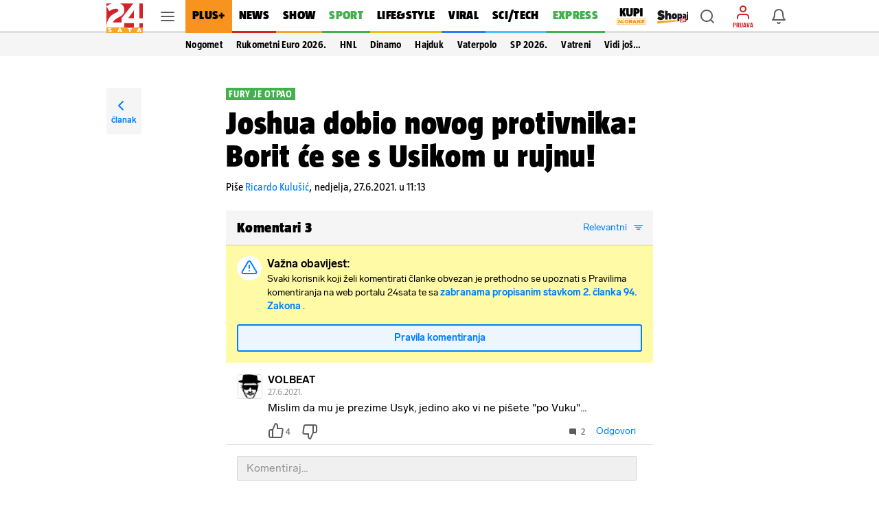

--- FILE ---
content_type: text/css
request_url: https://www.24sata.hr/static/style/thread.css?bust=6972f90f
body_size: 5120
content:
@charset "UTF-8";.thread__head{margin-top:20px}.site_wrap--thread .thread__head{display:none}@media screen and (min-width:1024px){.site_wrap--thread .thread__head{display:block}}.thread__header{padding:10px 16px 16px;font-size:0}@media screen and (min-width:1024px){.thread__header{padding:20px 0 0}}.is-flashcard .thread__header{padding:10px 16px 0}@media screen and (min-width:1024px){.is-flashcard .thread__header{padding:20px 0 0}}.thread__header .article_block .has-sidebar-cards{padding-top:26px}
@media screen and (max-width:1023px){.thread__header{position:fixed !important;right:0;left:0;z-index:104;display:flex;max-width:414px;height:36px;width:100%;margin:0 auto;padding:0 17px 0 8px;align-items:center;justify-content:center;box-shadow:0 1px 0 0 rgba(0,0,0,0.16);background-color:#fff}}@media screen and (min-width:1024px){.thread__header.in-container{z-index:12;display:flex;align-items:center;height:50px;background:#f5f5f5;box-shadow:0 1px 0 0 rgba(0,0,0,0.16)}.thread__header.in-container .is-back-to-article{display:none}
}@media screen and (min-width:1024px){.thread__header{padding:0}}@media screen and (min-width:1680px){.thread__header{box-shadow:none}.site_wrap--thread .thread__header{position:relative;right:20px}}.livearticle__events_wrap .thread__header{box-shadow:inset 0 -1px 0 0 #d8d8d8}.thread__header__back_btn{position:relative;top:-4px;left:8px;width:24px;height:24px;font-size:1.5rem}@media screen and (min-width:1024px){.thread__header__back_btn{top:auto}.thread__header__back_btn .icon{position:relative;top:-4px}
}@media screen and (min-width:1024px){.thread__header_wrap{margin-bottom:8px}}.thread__header_wrap::before{content:"";position:absolute;top:-8px;right:0;left:0;display:block;height:8px;background-color:#fff}.thread__header_wrap.is-sticky{top:84px;z-index:10;transition:.34s ease}@media screen and (min-width:1024px){.thread__header_wrap.is-sticky{top:56px}}.has-subnav .thread__header_wrap.is-sticky{top:84px}@media screen and (min-width:1024px){.has-subnav .thread__header_wrap.is-sticky{top:90px}
}@media screen and (min-width:1680px){.has-subnav .thread__header_wrap.is-sticky{top:98px}}.has-collapsed-navigation .thread__header_wrap.is-sticky{top:84px}@media screen and (min-width:1024px){.has-collapsed-navigation .thread__header_wrap.is-sticky{top:90px}}@media screen and (min-width:1680px){.has-collapsed-navigation .thread__header_wrap.is-sticky{top:98px}}.thread__label{display:inline-flex;overflow:hidden;align-items:center;height:18px;padding:0 4px;font:normal 400 100% "TazBold",sans-serif;font-size:.875rem;line-height:1.125rem;color:#fff;letter-spacing:.046875rem;text-transform:uppercase;background-color:#d7060c;max-height:1.125rem;-webkit-line-clamp:1;-webkit-box-orient:vertical}
@media screen and (min-width:1680px){.thread__label{height:24px;padding:0 6px;font-size:1.03125rem;line-height:1.5rem;letter-spacing:.0375rem;max-height:1.5rem}}.thread__label .article__label--premium{display:inline-flex;flex-direction:row;justify-content:space-between;flex-wrap:nowrap;max-width:100%;padding:0 0 0 4px}.article__header--column .thread__label .article__label--premium{max-width:calc(100% - 52px)}@media screen and (min-width:1680px){.article__header--column .thread__label .article__label--premium{max-width:calc(100% - 66px)}
}.thread__label .article__label--premium>span:first-of-type{padding:0 4px 0 0}.thread__label .article__label--premium span{white-space:nowrap;overflow:hidden;text-overflow:ellipsis}@media screen and (min-width:1680px){.thread__label .article__label--premium{padding:0 0 0 6px}.thread__label .article__label--premium>span:first-of-type{padding:0 6px 0 0}}.thread__title{display:block;max-width:288px;width:auto;margin:6px 0 0;font:normal 400 100% "TazBlack",sans-serif;font-size:1.3125rem;line-height:1.375rem;color:#000;letter-spacing:.02375rem}
@media screen and (min-width:360px){.thread__title{max-width:328px;font-size:1.5rem;line-height:1.5625rem;letter-spacing:.0275rem}}@media screen and (min-width:375px){.thread__title{max-width:343px;font-size:1.5625rem;line-height:1.625rem;letter-spacing:.028125rem}}@media screen and (min-width:411px){.thread__title{max-width:379px;font-size:1.733125rem;line-height:1.8125rem;letter-spacing:.031875rem}}@media screen and (min-width:1024px){.thread__title{max-width:fit-content;margin:8px 0 0;font-size:2.84375rem;line-height:3rem;letter-spacing:.051875rem}
}@media screen and (min-width:1680px){.thread__title{font-size:3.54875rem;line-height:3.6875rem;letter-spacing:.065rem}}@media screen and (max-width:534px){.mobile_wallpaper_active .thread__title{width:100%}}@media screen and (min-width:1024px){.is-flashcard .thread__title{font-size:2.21875rem;line-height:2.3125rem;letter-spacing:.040625rem}}@media screen and (min-width:1680px){.is-flashcard .thread__title{font-size:2.844375rem;line-height:2.9375rem;letter-spacing:.051875rem}}@media screen and (min-width:1024px){.thread__title.is-link:hover{color:#363636}
}@media screen and (min-width:1024px){.thread__title{margin:9px 0 0}}@media screen and (min-width:1680px){.thread__title{font-size:2.84375rem;line-height:3rem;letter-spacing:.051875rem}}.thread__container{background:#fff}.modal__content .thread__container{padding:0}@media screen and (min-width:1024px){.thread__container{padding:17px 0 0}}.thread__container .comments_disclamer.on-thread-page{display:block}@media screen and (min-width:1680px){.thread__container .comments_disclamer.on-thread-page{display:none}
}.thread__container+.column_sticky_sidebar{display:none}@media screen and (min-width:1680px){.thread__container+.column_sticky_sidebar{display:block}}.thread__order{display:inline-block;margin-left:auto}@media screen and (min-width:1024px){.thread__order .icon_wrap{width:32px;height:32px;margin-left:-2px}}.thread__order .icon{position:relative;top:2px;left:3px;font-size:1rem}@media screen and (min-width:1024px){.thread__order .icon{left:auto;width:32px;height:32px;border-radius:3px}}.thread__order .btn{padding-right:5px;padding-left:16px}
@media screen and (min-width:1024px){.thread__order .btn{height:50px}}.thread__info_wrap{display:flex;flex-wrap:wrap;margin:11px 0 0;width:100%}@media screen and (min-width:1024px){.thread__info_wrap{margin:12px 0 0}}@media screen and (min-width:1024px){.thread__authors_date_wrapper{width:75%}.thread__authors_date_wrapper:only-child{width:100%}}.thread__authors{display:contents;flex-basis:auto;font-size:0}.thread__authors.is-columnist{display:flex;justify-content:space-between;align-items:center;padding:0 0 8px;border-bottom:1px solid rgba(0,0,0,0.12)}
.thread__authors_item{display:inline;font:normal 400 100% "TazRegular",sans-serif;font-size:.9375rem;line-height:1.125rem;color:#000}@media screen and (min-width:1024px){.thread__authors_item{font-size:.9875rem;line-height:1.1875rem}}@media screen and (min-width:1680px){.thread__authors_item{font-size:1.1775rem;line-height:1.5rem}}.site_wrap--thread .thread__authors_item::after{content:" "}.thread__date{display:inline-flex;flex-basis:auto;font:normal 400 100% "TazRegular",sans-serif;font-size:.9375rem;line-height:1.125rem;color:#000}
@media screen and (min-width:1024px){.thread__date{font-size:.9875rem;line-height:1.1875rem}}@media screen and (min-width:1680px){.thread__date{font-size:1.1775rem;line-height:1.5rem}}.thread__header_link.is-back-to-article{position:unset;width:auto;height:auto;margin:0;font:normal 400 100% "TazBold",sans-serif;font-size:.875rem;line-height:1rem;letter-spacing:0}.thread__header_title{margin-right:auto;margin-left:52px;font:normal 400 100% "TazBlack",sans-serif;font-size:.875rem;line-height:2.75rem;color:#000;letter-spacing:.01625rem}
@media screen and (min-width:1024px){.thread__header_title{margin-left:16px;font-size:1.3125rem;line-height:1.375rem;letter-spacing:.02375rem}}.livearticle__events_wrap .thread__header_title{color:#007fff}.thread__header_count{margin-left:0}.livearticle__events_wrap .thread__header_count{color:#000}.thread__content{position:relative;z-index:1}.livearticle__events_wrap .thread__content{max-height:100vh}@media screen and (min-width:1680px){.site_wrap--thread .thread__content{right:20px}}.thread__content .thread_comment{position:relative}
.thread__content .thread_comment .thread__footer_wrap{position:sticky;bottom:0;z-index:1}.thread__blockquote{padding:15px 16px}@media screen and (min-width:1024px){.thread__blockquote{padding:26px 0 67px}}.thread__blockquote .blockquote{position:relative;display:inline-block;width:100%;padding:33px 0 32px 51px;border-top:10px solid rgba(0,0,0,0.12);border-bottom:10px solid rgba(0,0,0,0.12)}.thread__blockquote .blockquote::before{content:"\e95c";position:absolute;top:33px;left:5px;font-family:"icomoon";speak:none;font-weight:normal;font-style:normal;font-variant:normal;line-height:1;text-transform:none;-webkit-font-smoothing:antialiased;-moz-osx-font-smoothing:grayscale;width:36px;height:36px;font-size:1.5rem;line-height:1.5rem}
.thread__blockquote .blockquote p,.thread__blockquote .blockquote strong,.thread__blockquote .blockquote a{font:normal 400 100% "TazBlack",sans-serif}.thread__blockquote .blockquote em,.thread__blockquote .blockquote i{font:normal 400 100% "TazBlackItalic",sans-serif}.thread__blockquote .blockquote p,.thread__blockquote .blockquote strong,.thread__blockquote .blockquote a,.thread__blockquote .blockquote em,.thread__blockquote .blockquote i{font-size:1.5rem;line-height:1.5625rem;letter-spacing:.0275rem}
.thread__blockquote .blockquote .signature{display:inline-block;margin-top:8px;font-size:.8125rem;line-height:1rem;letter-spacing:0}@media screen and (min-width:1024px){.thread__blockquote .blockquote .signature{margin-top:9px}}.thread__blockquote .blockquote_under{display:block;margin-top:10px;font:normal 400 100% "LabGrotesque",sans-serif;text-align:center;color:#000}@media screen and (min-width:1024px){.thread__blockquote .blockquote_under{margin-top:27px;font:normal 400 100% "LabGrotesque",sans-serif;font-size:1.0625rem;line-height:1.5rem;letter-spacing:normal}
}.thread__parent_comment_wrap{border-bottom:1px solid rgba(0,0,0,0.12);border-left:16px;margin:0 16px}@media screen and (min-width:1024px){.thread__parent_comment_wrap{margin:0}}.thread__comments{position:relative;padding-bottom:54px}@media only screen and (min-device-width:375px) and (max-device-height:812px) and (-webkit-device-pixel-ratio:3){.thread__comments{padding-bottom:79px}}@media only screen and (min-device-width:414px) and (max-device-height:896px) and (-webkit-device-pixel-ratio:2){.thread__comments{padding-bottom:79px}
}@media only screen and (min-device-width:375px) and (max-device-height:812px) and (-webkit-device-pixel-ratio:3){.thread__comments{padding-bottom:79px}}@media only screen and (min-device-width:414px) and (max-device-height:896px) and (-webkit-device-pixel-ratio:3){.thread__comments{padding-bottom:79px}}@media screen and (min-width:1024px){.thread__comments{padding-bottom:72px}}@media screen and (min-width:1680px){.thread__comments{padding-bottom:76px}}.thread__comments__back_btn{position:absolute;font-size:1.5rem;left:7px;z-index:2;width:24px;height:24px;margin-right:9px;display:flex;align-items:center}
@media screen and (min-width:1024px){.thread__comments__back_btn{display:none}}.thread__comments__back_btn .icon_wrap{display:flex;align-items:center}.thread__comments .thread__replies_list_wrap .skeleton-loader .o-media-desktop:last-child,.thread__comments .thread__replies_list_wrap .skeleton-loader .o-media-desktop{padding-left:45px}@media screen and (min-width:1024px){.thread__comments .thread__replies_list_wrap .skeleton-loader .o-media-desktop:last-child,.thread__comments .thread__replies_list_wrap .skeleton-loader .o-media-desktop{padding-left:68px}
}@media screen and (min-width:1680px){.thread__comments .thread__replies_list_wrap .skeleton-loader .o-media-desktop:last-child,.thread__comments .thread__replies_list_wrap .skeleton-loader .o-media-desktop{padding-left:72px}}.thread_post{position:sticky;bottom:0;z-index:99;width:100%;max-width:414px;margin:0;padding:9px 16px;background:#fff}@media only screen and (min-device-width:375px) and (max-device-height:812px) and (-webkit-device-pixel-ratio:3){.thread_post{padding-bottom:34px}}@media only screen and (min-device-width:414px) and (max-device-height:896px) and (-webkit-device-pixel-ratio:2){.thread_post{padding-bottom:34px}
}@media only screen and (min-device-width:375px) and (max-device-height:812px) and (-webkit-device-pixel-ratio:3){.thread_post{padding-bottom:34px}}@media only screen and (min-device-width:414px) and (max-device-height:896px) and (-webkit-device-pixel-ratio:3){.thread_post{padding-bottom:34px}}@media screen and (min-width:1024px){.thread_post{position:relative;left:auto;max-width:100%;padding:17px 16px 21px;transform:translateX(0)}}@media screen and (min-width:1024px){.thread_teaser__body .thread_post{max-width:454px}
}.thread_post::before{content:"";position:absolute;top:0;right:0;left:0;z-index:2;width:100%;height:1px;background:rgba(0,0,0,0.12)}@media screen and (min-width:1024px){.thread_post::before{display:none}}.thread_post .character_count{position:absolute;font:normal 400 100% "LabGrotesque",sans-serif;font-size:.8125rem;line-height:1rem;color:rgba(0,0,0,0.38);letter-spacing:0}@media screen and (min-width:1024px){.thread_post .character_count{left:0}}@media screen and (min-width:1024px){.thread_post .character_count{font-size:.875rem;line-height:1.25rem}
}@media screen and (min-width:1024px){.thread_post--default{max-width:622px;padding:17px 16px 19px}.thread_post--default::before{top:0;display:block}}@media screen and (min-width:1680px){.site_wrap--thread .thread_post--default{width:560px}}@media screen and (min-width:1024px){.thread_post--default:not(.is-sticky){position:sticky}}@media screen and (min-width:1024px){.thread_post--default.is-sticky{position:sticky !important;top:auto !important}}@media screen and (min-width:1024px){.thread_post--reply{padding:17px 0 16px 44px}
}@media screen and (min-width:1680px){.thread_post--reply{padding:17px 0 20px 48px}}@media screen and (min-width:1024px){.thread__replies_wrap--no_replies .thread_post--reply{padding:16px 0 16px 44px}}@media screen and (min-width:1024px){.section--comments_replies .thread_post--reply{position:sticky;max-width:622px;padding:17px 16px 19px}.section--comments_replies .thread_post--reply::before{right:0;left:0;display:block;width:auto}}@media screen and (min-width:1024px){.section--comments_replies .thread_post--reply .character_count{right:0}
}.thread_post--reply::after{content:"";position:absolute;bottom:-1px;left:0;z-index:1;width:100%;height:1px;background:rgba(0,0,0,0.12)}.thread_post__avatar{position:relative;flex-basis:36px;flex-grow:0;flex-shrink:0;overflow:hidden;width:36px;height:36px;margin:0;margin-right:8px;border-radius:2px}@media screen and (min-width:1680px){.thread_post__avatar{flex-basis:40px;width:40px;height:40px}}.thread_post__avatar img{width:100%}@media screen and (min-width:1024px){.thread_post--reply .thread_post__avatar{width:24px;height:24px;flex-basis:24px}
}@media screen and (min-width:1024px){.section--comments_replies .thread_post--reply .thread_post__avatar{width:36px;height:36px}}@media screen and (min-width:1680px){.section--comments_replies .thread_post--reply .thread_post__avatar{width:40px;height:40px}}.thread_post__avatar::after{content:"";position:absolute;top:0;right:0;bottom:0;left:0;z-index:2;width:36px;height:36px;border:1px solid rgba(0,0,0,0.12);border-radius:2px}@media screen and (min-width:1680px){.thread_post__avatar::after{width:40px;height:40px}
}.thread__replies_wrap--with_replies .thread_post__avatar::after,.thread__replies_wrap--no_replies .thread_post__avatar::after{width:24px;height:24px}.thread_post__avatar--noimage{display:flex;justify-content:center;align-items:center;font:normal 400 100% "TazBlack",sans-serif;font-size:112.5%}@media screen and (min-width:1024px){.thread__replies_wrap--with_replies .thread_post__avatar--noimage,.thread__replies_wrap--no_replies .thread_post__avatar--noimage{font-size:75%}}.thread_post__avatar.has-background-red{color:#fff;background:#ef5350}
.thread_post__avatar.has-background-blue{color:#fff;background:#297af6}.thread_post__avatar.has-background-yellow{color:#000;background:#ffe834}.thread_post__avatar.has-background-green{color:#fff;background:#40b14d}.thread_post__body{width:100%}.thread_post__body .thread_post__textarea{display:block;overflow:auto;box-sizing:border-box;width:100%;min-height:36px;max-height:176px;padding:6px 13px;border:1px solid rgba(0,0,0,0.12);border-radius:2px;font:normal 400 100% "LabGrotesque",sans-serif;font-size:1rem;line-height:1.25rem;text-align:left;color:#000;letter-spacing:0;word-break:break-word;background:rgba(0,0,0,0.06);white-space:pre-wrap}
.thread_post__body .thread_post__textarea:focus{outline:0}@media screen and (min-width:1024px){.thread_post__body .thread_post__textarea{font-size:1rem;line-height:1.375rem;max-height:190px;background:rgba(0,0,0,0.06)}}@media screen and (min-width:1680px){.thread_post__body .thread_post__textarea{min-height:40px;padding-bottom:8px;font-size:1.08125rem;line-height:1.5rem}}.thread_post__body .thread_post__textarea:empty:before{content:attr(placeholder);display:block;color:rgba(0,0,0,0.38)}.thread_post__body .thread_post__textarea_wrap{flex-grow:1;flex-shrink:1;flex-basis:auto}
@media screen and (min-width:1024px){.thread_post__body .thread_post__textarea_wrap{margin-right:8px}}.thread_post__body--with_btn{display:flex;box-sizing:border-box}.thread_post__body--with_btn .thread_post__with_avatar{display:none}@media screen and (min-width:1024px){.thread_post__body--with_btn .thread_post__with_avatar{display:block}}.thread_post__body--with_btn .thread_post__textarea_wrap{flex-grow:1;flex-shrink:1;flex-basis:auto;margin-right:8px}.thread_post__body--with_btn .thread_post__textarea{overflow:auto;color:#000;resize:none}
.thread_post__body--with_btn span.thread_post__textarea{color:rgba(0,0,0,0.38)}.thread_post__right{position:relative;display:flex}.thread_post__footer{align-self:flex-end}.thread_post__footer .btn{height:36px;padding:0 8px;line-height:2.25rem;display:flex;justify-content:space-between;align-items:center;gap:6px}@media screen and (min-width:1680px){.thread_post__footer .btn{height:40px;padding:0 14px;line-height:2.5rem}}.thread__replies_list_wrap .list_wrap::before{content:"";position:absolute;top:0;left:16px;z-index:1;width:calc(100% - 32px);height:1px;background:rgba(0,0,0,0.12)}
.site_wrap--thread .thread__replies_list_wrap .list_wrap::before{display:none}@media screen and (min-width:1024px){.thread__replies_list_wrap{top:8px}}.thread__replies_list_wrap .thread_comment .thread_comment__avatar{width:24px;height:24px;flex-basis:24px;font-size:75%}@media screen and (min-width:1024px){.thread__replies_list_wrap .thread_comment{padding:0 0 5px 44px}}@media screen and (min-width:1680px){.thread__replies_list_wrap .thread_comment{padding:0 0 0 48px}}@media screen and (min-width:1024px){.thread__replies_wrap.is-active .thread_comment{padding:0 0 5px 44px}
.section--comments_replies .thread__replies_wrap.is-active .thread_comment{padding:0 0 0 44px}}@media screen and (min-width:1680px){.thread__replies_wrap.is-active .thread_comment{padding:0 0 0 48px}.section--comments_replies .thread__replies_wrap.is-active .thread_comment{padding:0 0 0 48px}}.section--comments_replies .thread__replies_wrap.is-active .is-hidden+.thread_comment,.section--comments_replies .thread__replies_wrap.is-active .thread__comment:first-of-type{padding-top:17px}@media screen and (min-width:1024px){.section--comments_replies .thread__replies_wrap.is-active .is-hidden+.thread_comment,.section--comments_replies .thread__replies_wrap.is-active .thread__comment:first-of-type{padding-top:17px}
}.thread__footer_wrap{position:sticky;bottom:0;z-index:1}@media screen and (min-width:1024px){.thread__footer_wrap.is-sticky{top:auto;bottom:0;z-index:200}}.thread_mention-container{left:0;width:344px;font:normal 400 100% "LabGrotesque",sans-serif;border-radius:3px;box-shadow:0 3px 5px -1px rgba(0,0,0,0.02),0 1px 18px 0 rgba(0,0,0,0.12),0 6px 10px 0 rgba(0,0,0,0.14);max-height:144px;overflow:auto;display:block;position:fixed !important;top:auto !important;bottom:45px !important;z-index:210}
.site_wrap--thread .thread_mention-container{position:absolute !important}.thread_mention-container ul{margin:0;padding:0;background-color:#fff}.thread_mention-container ul.no-match li,.thread_mention-container ul li.no-match{font:normal 400 100% "LabGrotesque",sans-serif;padding:15px 16px;cursor:default;font-size:.875rem;line-height:1.125rem}.thread_mention-container ul.no-match li strong,.thread_mention-container ul li.no-match strong{font:normal 400 100% "LabGrotesqueBold",sans-serif}
.thread_mention-container ul.no-match li .mention-class,.thread_mention-container ul li.no-match .mention-class{color:#007fff;font-size:2.25rem;line-height:2.25rem;margin-right:12px}.thread_mention-container li{display:flex;align-items:center;flex-direction:row;font:normal 400 100% "LabGrotesqueBold",sans-serif;padding:6px 6px;cursor:pointer;margin-bottom:0 !important}.thread_mention-container li .thread_comment__avatar{height:24px;flex-basis:24px}.thread_mention-container li .thread_comment__avatar--noimage{font-size:.75rem}
.thread_mention-container li.highlight{background:#f5f5f5}.thread_mention-container .mention-list li:hover{background:#f5f5f5}@media screen and (max-width:414px){.thread_mention-container{left:50% !important;transform:translatex(-50%);width:calc(100vw - 16px)}}@media only screen and (min-device-width:375px) and (max-device-height:812px) and (-webkit-device-pixel-ratio:3){.thread_mention-container{bottom:70px !important}}@media only screen and (min-device-width:414px) and (max-device-height:896px) and (-webkit-device-pixel-ratio:2){.thread_mention-container{bottom:70px !important}
}@media only screen and (min-device-width:375px) and (max-device-height:812px) and (-webkit-device-pixel-ratio:3){.thread_mention-container{bottom:70px !important}}@media only screen and (min-device-width:414px) and (max-device-height:896px) and (-webkit-device-pixel-ratio:3){.thread_mention-container{bottom:70px !important}}@media screen and (min-width:1024px){.thread_mention-container{bottom:57px !important}}.thread .skeleton-loader{margin:16px 16px 0}@media screen and (min-width:1024px){.thread .skeleton-loader{margin:0 16px 0;padding-bottom:9px}
}.thread .skeleton-loader .skeleton-box{display:inline-block;height:1em;position:relative;overflow:hidden;background-color:#c4c4c4}.thread .skeleton-loader .skeleton-box::after{position:absolute;top:0;right:0;bottom:0;left:0;transform:translateX(-100%);background-image:linear-gradient(90deg,rgba(255,255,255,0) 0,rgba(255,255,255,0.2) 20%,rgba(255,255,255,0.5) 60%,rgba(255,255,255,0));animation:shimmer 2s infinite;content:""}@keyframes shimmer{100%{transform:translateX(100%)}
}.thread .skeleton-loader .o-media{display:flex;margin-bottom:26px}@media screen and (min-width:1024px){.thread .skeleton-loader .o-media{margin-bottom:11px}}.thread .skeleton-loader .o-media:last-child{margin-bottom:0}.thread .skeleton-loader .o-media-desktop:last-child,.thread .skeleton-loader .o-media-desktop{margin:0;padding-left:56px}.thread .skeleton-loader .o-media-desktop:last-child:first-of-type,.thread .skeleton-loader .o-media-desktop:first-of-type{margin-bottom:20px}@media screen and (min-width:1024px){.thread .skeleton-loader .o-media-desktop:last-child:first-of-type,.thread .skeleton-loader .o-media-desktop:first-of-type{margin-bottom:0}
}@media screen and (min-width:1024px){.thread .skeleton-loader .o-media-desktop:last-child,.thread .skeleton-loader .o-media-desktop{padding-left:36px}}@media screen and (min-width:1680px){.thread .skeleton-loader .o-media-desktop:last-child,.thread .skeleton-loader .o-media-desktop{padding-left:40px}}.thread .skeleton-loader .o-media__body{width:100%}@media screen and (min-width:1024px){.thread .skeleton-loader .o-media__body{margin:10px}}.thread .skeleton-loader .o-media__body .o-vertical-spacing .skeleton-box-title{width:140px;height:20px}
.thread .skeleton-loader .o-media__body .o-vertical-spacing .skeleton-box-desc:nth-child(1){width:100%;height:15px}.thread .skeleton-loader .o-media__body .o-vertical-spacing .skeleton-box-desc:nth-child(2){width:258px;height:15px}@media screen and (min-width:1024px){.thread .skeleton-loader .o-media__body .o-vertical-spacing .skeleton-box-title{width:200px}.thread .skeleton-loader .o-media__body .o-vertical-spacing .skeleton-box-desc:nth-child(1){width:100%}.thread .skeleton-loader .o-media__body .o-vertical-spacing .skeleton-box-desc:nth-child(2){width:335px}
}.thread .skeleton-loader .o-media-desktop{display:flex !important;display:none}@media screen and (min-width:1024px){.thread .skeleton-loader .o-media-desktop{display:flex}}.thread .skeleton-loader .o-vertical-spacing>*+*{margin-top:8px}@media screen and (min-width:1024px){.thread .skeleton-loader .o-vertical-spacing>*+*{margin:0}}.thread .skeleton-loader .o-r-margin{margin-right:45px}@media screen and (min-width:1024px){.list_wrap--comments{height:100%}}@media screen and (min-width:1024px){.list_wrap--comments+.skeleton_loader__item_wrap{margin-top:-79px}
}@media screen and (min-width:1024px){.livearticle__events_wrap .list_wrap--comments{padding:16px 0 0}}.livearticle__events_wrap .list_wrap--comments .vb-content:hover+.vb-dragger{opacity:1}@media screen and (min-width:1024px){.livearticle__events_wrap .list_wrap--comments .vb-dragger{right:2px !important;opacity:0;padding:2px 0;transition:opacity .2s}}.list_wrap--comments .list_comments_wrapper{overflow:hidden}.list_wrap--comments .list_comments{display:flex;flex-direction:column;width:100%;padding:16px 17px 16px 28px}
@media screen and (min-width:1024px){.list_wrap--comments .list_comments{padding:16px 17px 16px}.livearticle__events_wrap .list_wrap--comments .list_comments{height:calc(100vh - 50px - 44px - 60px) !important;max-height:calc(100vh - 50px - 44px - 60px) !important;padding:0 16px}}.site_wrap--thread .list_wrap--comments .list_comments:has(.thread__blockquote){padding:0}.site_wrap--thread .in-sidebar{position:sticky;top:98px;max-width:300px}.site_wrap--thread [id$=__container__],.site_wrap--thread [id$=_ad_container]{margin:20px 0 !important}
@media screen and (min-width:1024px){.site_wrap--thread.site_wrap--piece_thread .is-sticky{top:55px}}@media screen and (min-width:1680px){.site_wrap--thread.site_wrap--piece_thread .is-sticky{top:65px}}.site_wrap--thread .is-sticky{top:48px;transition:.34s ease}@media screen and (min-width:1024px){.site_wrap--thread .is-sticky{top:85px}}@media screen and (min-width:1680px){.site_wrap--thread .is-sticky{top:98px}}.site_wrap--thread .btn__wrapper.back-to-article{top:20px;left:-174px}@media screen and (max-width:1023px){.site_wrap--thread .btn__wrapper.back-to-article{display:none}
}@media screen and (min-width:1680px){.site_wrap--thread .btn__wrapper.back-to-article{left:-240px}}.section--thread{position:relative}.section--thread .column_sticky_sidebar{display:none}@media screen and (min-width:1024px){.section--thread{padding:0;min-height:96vh}.section--thread .columns .column.is-main{position:relative;width:622px}}@media screen and (min-width:1680px){.section--thread .column_sticky_sidebar{display:block;position:absolute;top:20px;right:-259px;bottom:0}.site_wrap--thread .section--thread .column_sticky_sidebar{right:-290px}
.site_wrap--thread .section--thread .columns .column.is-main{width:560px;min-height:105vh}}.section--thread .dfp_banner--rectangle_top [id$=__container__],.section--thread .dfp_banner--rectangle_top [id$=_ad_container]{margin:20px auto 0}.thread__comments_load_more_wrap{width:min-content;position:sticky;left:100%;z-index:10;display:flex;justify-content:flex-end;transform:translateX(-56px)}.thread__comments_load_more_wrap.is-top{height:0}.section--comments_replies .thread__comments_load_more_wrap.is-top,.section--thread .thread__comments_load_more_wrap.is-top{top:100px;transform:translateX(-62px)}
@media screen and (min-width:1024px){.section--comments_replies .thread__comments_load_more_wrap.is-top,.section--thread .thread__comments_load_more_wrap.is-top{top:156px;transform:translateX(-56px)}}@media screen and (min-width:1680px){.section--comments_replies .thread__comments_load_more_wrap.is-top,.section--thread .thread__comments_load_more_wrap.is-top{top:164px}}@media screen and (min-width:1024px){.section--thread:not(.section--comments_replies) .thread__comments_load_more_wrap.is-top{margin:16px 0 -16px;transform:translateX(-56px)}
}@media screen and (min-width:1680px){.thread__comments_load_more_wrap.is-top .section--comments_replies{transform:translateX(-56px)}}.thread__comments_load_more_wrap.is-bottom{bottom:70px;margin-bottom:16px}@media screen and (min-width:1024px){.thread__comments_load_more_wrap.is-bottom{bottom:88px}}@media screen and (min-width:1680px){.thread__comments_load_more_wrap.is-bottom{bottom:92px}}@media only screen and (min-device-width:375px) and (max-device-height:812px) and (-webkit-device-pixel-ratio:3){.thread__comments_load_more_wrap.is-bottom{bottom:95px}
}@media only screen and (min-device-width:414px) and (max-device-height:896px) and (-webkit-device-pixel-ratio:2){.thread__comments_load_more_wrap.is-bottom{bottom:95px}}@media only screen and (min-device-width:375px) and (max-device-height:812px) and (-webkit-device-pixel-ratio:3){.thread__comments_load_more_wrap.is-bottom{bottom:95px}}@media only screen and (min-device-width:414px) and (max-device-height:896px) and (-webkit-device-pixel-ratio:3){.thread__comments_load_more_wrap.is-bottom{bottom:95px}
}.section--comments_replies .thread__comments_load_more_wrap.is-bottom,.section--thread .thread__comments_load_more_wrap.is-bottom{transform:translatex(-62px)}@media screen and (min-width:1024px){.section--comments_replies .thread__comments_load_more_wrap.is-bottom,.section--thread .thread__comments_load_more_wrap.is-bottom{transform:translateX(-56px)}}@media screen and (min-width:1024px){.section--thread:not(.section--comments_replies) .thread__comments_load_more_wrap.is-bottom{transform:translateX(-56px)}
}.thread__comments_load_more_wrap .btn.is-animated{background-image:repeating-linear-gradient(-45deg,transparent,transparent 1rem,rgba(0,127,255,0.12) 1rem,rgba(0,127,255,0.12) 2rem);background-size:200% 200%;animation:barberpole 10s linear infinite}@keyframes barberpole{100%{background-position:100% 100%}}.thread__comments .btn.more-comments{display:inline-flex;justify-content:center;align-items:center;height:32px;padding:0;border-radius:18px;box-shadow:0 1px 8px 0 rgba(0,127,255,0.2),0 3px 3px -2px rgba(0,127,255,0.12),0 3px 4px 0 rgba(0,127,255,0.14);font:normal 400 100% "LabGrotesque",sans-serif;font-size:.875rem;line-height:2rem;color:#007fff;letter-spacing:0;background-color:#edf5ff}
@media screen and (min-width:1024px){.thread__comments .btn.more-comments:hover{box-shadow:0 3px 5px -1px rgba(0,127,255,0.2),0 1px 18px 0 rgba(0,127,255,0.12),0 6px 10px 0 rgba(0,127,255,0.14)}}.thread__comments .btn.more-comments span{font:normal 400 100% "LabGrotesque",sans-serif;font-size:.875rem;line-height:2rem;letter-spacing:0}.thread__comments .btn.more-comments button{height:32px;padding:0 12px;font:normal 400 100% "LabGrotesque",sans-serif;font-size:.875rem;line-height:2rem;color:#007fff;background-color:transparent}
.thread__comments .btn.more-comments button.is-chevron{border-radius:18px}.thread__comments .btn.more-comments .is-chevron,.thread__comments .btn.more-comments .is-chevron span{font-size:1.5rem;line-height:1.5rem}.skeleton-loader{margin:16px 16px 0}@media screen and (min-width:1024px){.skeleton-loader{margin:0 16px 0;padding-bottom:9px}}.skeleton-loader .skeleton-box{display:inline-block;height:1em;position:relative;overflow:hidden;background-color:#c4c4c4}.skeleton-loader .skeleton-box::after{position:absolute;top:0;right:0;bottom:0;left:0;transform:translateX(-100%);background-image:linear-gradient(90deg,rgba(255,255,255,0) 0,rgba(255,255,255,0.2) 20%,rgba(255,255,255,0.5) 60%,rgba(255,255,255,0));animation:shimmer 2s infinite;content:""}
@keyframes shimmer{100%{transform:translateX(100%)}}.skeleton-loader .o-media{display:flex;margin-bottom:26px}@media screen and (min-width:1024px){.skeleton-loader .o-media{margin-bottom:11px}}.skeleton-loader .o-media:last-child{margin-bottom:0}.skeleton-loader .o-media-desktop:last-child,.skeleton-loader .o-media-desktop{margin:0;padding-left:56px}.skeleton-loader .o-media-desktop:last-child:first-of-type,.skeleton-loader .o-media-desktop:first-of-type{margin-bottom:20px}@media screen and (min-width:1024px){.skeleton-loader .o-media-desktop:last-child:first-of-type,.skeleton-loader .o-media-desktop:first-of-type{margin-bottom:0}
}@media screen and (min-width:1024px){.skeleton-loader .o-media-desktop:last-child,.skeleton-loader .o-media-desktop{padding-left:36px}}@media screen and (min-width:1680px){.skeleton-loader .o-media-desktop:last-child,.skeleton-loader .o-media-desktop{padding-left:40px}}.skeleton-loader .o-media__body{width:100%}@media screen and (min-width:1024px){.skeleton-loader .o-media__body{margin:10px}}.skeleton-loader .o-media__body .o-vertical-spacing .skeleton-box-title{width:140px;height:20px}.skeleton-loader .o-media__body .o-vertical-spacing .skeleton-box-desc:nth-child(1){width:100%;height:15px}
.skeleton-loader .o-media__body .o-vertical-spacing .skeleton-box-desc:nth-child(2){width:258px;height:15px}@media screen and (min-width:1024px){.skeleton-loader .o-media__body .o-vertical-spacing .skeleton-box-title{width:200px}.skeleton-loader .o-media__body .o-vertical-spacing .skeleton-box-desc:nth-child(1){width:100%}.skeleton-loader .o-media__body .o-vertical-spacing .skeleton-box-desc:nth-child(2){width:335px}}.skeleton-loader .o-media-desktop{display:flex !important;display:none}@media screen and (min-width:1024px){.skeleton-loader .o-media-desktop{display:flex}
}.skeleton-loader .o-vertical-spacing>*+*{margin-top:8px}@media screen and (min-width:1024px){.skeleton-loader .o-vertical-spacing>*+*{margin:0}}.skeleton-loader .o-r-margin{margin-right:45px}

--- FILE ---
content_type: text/css
request_url: https://www.24sata.hr/static/style/kladionica.css?bust=7b3a4701
body_size: 950
content:
.hlbet{margin:0 0 20px}.hlbet__table{width:100%;font:normal 400 100% "TazBold",sans-serif;font-size:1rem;color:#1e1e1e;background:#fff}@media screen and (min-width:1024px){.hlbet__table{width:100%;font:normal 400 100% "TazBold",sans-serif;font-size:1rem;color:#1e1e1e}}.hlbet__table th,.hlbet__table td{text-align:center !important;vertical-align:middle !important}@media screen and (min-width:1024px){.hlbet__table th,.hlbet__table td{padding-right:20px}}.hlbet__table a{color:inherit}
@media screen and (min-width:1024px){.hlbet__table tr:nth-child(odd){background:#f5f5f5}}@media screen and (max-width:1023px){.hlbet__table tr:first-child{height:50px;background:#fff}}@media screen and (min-width:1024px){.hlbet__table tr:first-child{border-bottom:1px solid #1e1e1e}}@media screen and (min-width:1024px){.hlbet__table tr:last-child{background:#fff;border-top:1px solid #d4d4d4;border-bottom:1px solid #d4d4d4}}@media screen and (max-width:1023px){.hlbet__table strong{color:#40b14d}}@media screen and (min-width:1024px){.hlbet__table strong{padding:2px 5px;color:#fff;background:#40b14d}
}.hlbet__table a{color:inherit}@media screen and (max-width:1023px){.hlbet__table tr:nth-child(4n+1),.hlbet__table tr:nth-child(4n+2){background:#eaeaea}}@media screen and (max-width:1023px){.hlbet__table tr:nth-child(2n+2){height:30px}.hlbet__table tr:nth-child(2n+2) td{vertical-align:top}}@media screen and (max-width:1023px){.hlbet__table tr:nth-last-child(4) strong,.hlbet__table tr:nth-last-child(2) strong{display:block;text-align:center}}@media screen and (max-width:1023px){.hlbet__table tr:nth-last-child(3),.hlbet__table tr:nth-last-child(2),.hlbet__table tr:nth-last-child(1){background:#fff}
}@media screen and (max-width:1023px){.hlbet__table tr:nth-last-child(3) td,.hlbet__table tr:nth-last-child(1) td{border-bottom:1px solid #ddd;height:40px}.hlbet__table tr:nth-last-child(3) strong,.hlbet__table tr:nth-last-child(1) strong{color:#0d74b9;font-weight:900}}@media screen and (min-width:1024px){.hlbet__table tr:nth-last-child(1) strong,.hlbet__table tr:nth-last-child(2) strong{background:#3589c3}}.hlbet__top_bets{font:normal 400 100% "TazBold",sans-serif;font-size:1.0625rem;background:#fff;border-bottom:1px solid #ddd}
@media screen and (min-width:1024px){.hlbet__top_bets{font:normal 400 100% "LabGrotesque",sans-serif;font-size:1.25rem}}@media screen and (max-width:1023px){.hlbet__top_bets--title{font-size:1.4375rem;text-align:center;border-bottom:0;color:#000 !important}}@media screen and (max-width:1023px){.hlbet__top_bets--bottom{height:63px}}.hlbet__top_bets a{color:inherit}@media screen and (max-width:1023px){.hlbet__top_bets:nth-child(1){color:#1197dd}}@media screen and (min-width:1024px){.hlbet__top_bets:nth-child(1){padding-left:20px;font-size:1.875rem;text-align:left}
}.hlbet__top_bets:nth-child(2){color:#efc10d}@media screen and (min-width:1024px){.hlbet__top_bets:nth-child(2){color:#1197dd}}.hlbet__top_bets:nth-child(3){color:#ff9312}@media screen and (min-width:1024px){.hlbet__top_bets:nth-child(3){color:#efc10d}}.hlbet__top_bets:nth-child(4){color:#d7060c}@media screen and (min-width:1024px){.hlbet__top_bets:nth-child(4){color:#ff9312}}@media screen and (min-width:1024px){.hlbet__top_bets:nth-child(5){color:#d7060c}}.hlbet__table .hlbet__teams{display:block;padding:10px 20px 0;font:normal 400 100% "TazRegular",sans-serif;font-size:1.0625rem;text-align:left !important}
@media screen and (min-width:1024px){.hlbet__table .hlbet__teams{display:table-cell;width:30%;height:40px;padding:0 0 0 20px;font:normal 400 100% "TazRegular",sans-serif;font-size:1rem}}.hlbet__table .hlbet__teams strong{font:normal 400 100% "TazBold",sans-serif;font-size:1.0625rem;color:#1e1e1e;background:none !important}@media screen and (min-width:1024px){.hlbet__table .hlbet__teams strong{font:normal 400 100% "TazBlack",sans-serif;font-size:1rem}}.hlbet__info{position:relative;left:15px;margin:15px 40px 0;padding-bottom:15px;font:normal 400 100% "TazRegular",sans-serif;font-size:.875rem;line-height:1.125rem;color:#414141}
.hlbet__info span{position:absolute;left:-15px;font-size:1.125rem}.hlbet__cta{display:block;text-align:center;background-color:#f5f5f5;margin:10px 0 2px 0;padding:10px 13px}@media screen and (min-width:1024px){.hlbet__cta{margin-top:15px;padding:10px 0}}.hlbet__cta_link{display:flex;align-items:center;justify-content:center;font-family:normal 400 100% "LabGrotesque",sans-serif;font-size:1.0625rem;line-height:1.625rem;color:#1e1e1e}@media screen and (min-width:1024px){.hlbet__cta_link{font-size:1.4375rem}
}.hlbet__cta_link span{transition:.2s all;color:#1197dd}.hlbet__cta_link:hover span{color:#1e1e1e}.hlbet__cta_logo{display:inline-block;width:125px;height:40px;margin:0 0 0 10px;background:url("/static/img/kladionica/cro-bet.svg") no-repeat 100%}@media screen and (min-width:1024px){.hlbet__cta_logo{width:155px;height:50px;margin:0 0 0 15px}}

--- FILE ---
content_type: image/svg+xml
request_url: https://www.24sata.hr/static/img/reactions/reactions-dislike-color.svg
body_size: 738
content:
<svg xmlns="http://www.w3.org/2000/svg" width="24" height="24" viewBox="0 0 24 24">
    <g fill="#000" fill-rule="evenodd">
        <path fill-opacity=".64" d="M19.728 2a3.306 3.306 0 0 1 3.263 2.866A.994.994 0 0 1 23 5v7c0 .045-.003.09-.009.134-.225 1.663-1.669 2.87-3.339 2.866h-2.003l-3.735 8.406A.999.999 0 0 1 13 24c-2.206 0-4-1.794-4-4v-3H4.34a3.004 3.004 0 0 1-2.989-3.45l1.381-9.001C2.954 3.08 4.244 2.017 5.731 2h13.997zM16 4H5.72c-.485.022-.937.36-1.011.85l-1.381 9.002A1.001 1.001 0 0 0 4.331 15H10a1 1 0 0 1 1 1v4c0 .891.585 1.647 1.392 1.905L16 13.788V4zm3.687 0H18v9h1.67A1.32 1.32 0 0 0 21 11.923V5.077c-.114-.629-.67-1.137-1.313-1.077z"/>
        <path fill-opacity=".12" d="M10 15a1 1 0 0 1 1 1v4c0 .891.585 1.647 1.392 1.905L16 13.788V4H5.72c-.485.022-.937.36-1.011.85l-1.381 9.002A1.001 1.001 0 0 0 4.331 15H10z"/>
    </g>
</svg>
